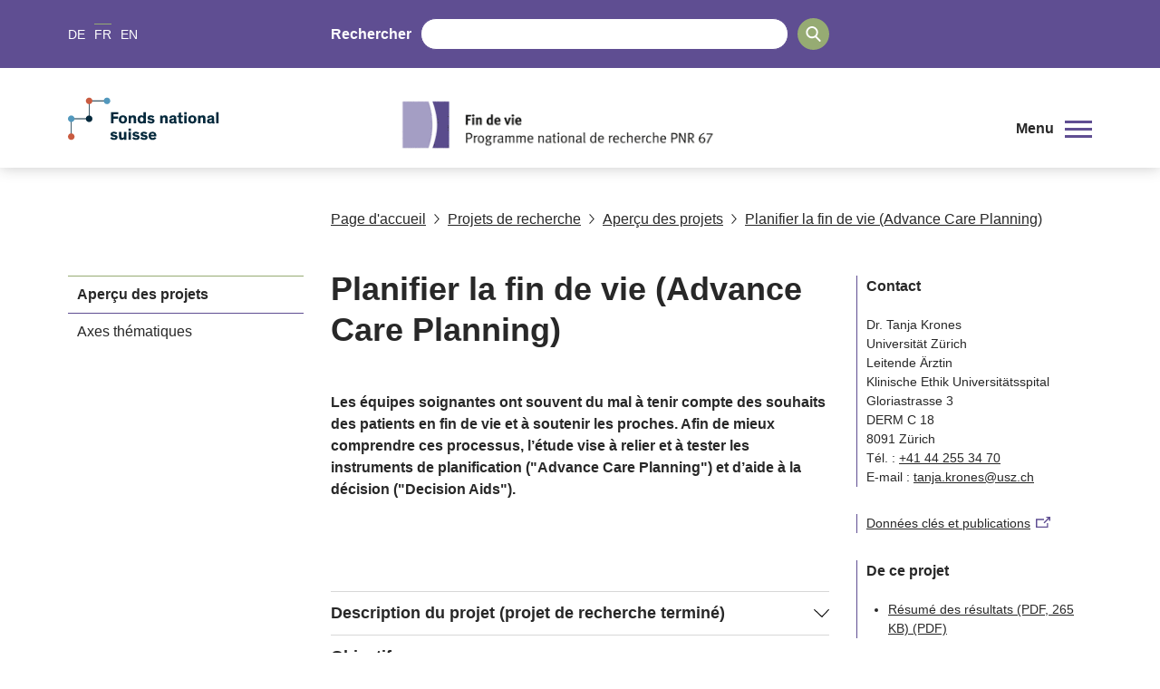

--- FILE ---
content_type: application/javascript; charset=UTF-8
request_url: https://www.nfp67.ch/_next/static/chunks/pages/%5Blang%5D/%5B...path%5D-a46ca3c7a1ab2adc.js
body_size: -27
content:
(self.webpackChunk_N_E=self.webpackChunk_N_E||[]).push([[294],{8679:function(n,u,t){(window.__NEXT_P=window.__NEXT_P||[]).push(["/[lang]/[...path]",function(){return t(7291)}])},7291:function(n,u,t){"use strict";t.r(u),t.d(u,{__N_SSP:function(){return c},default:function(){return e}});var _=t(2322);t(2784);var r=t(9667),c=!0;function e(n){return(0,_.jsx)(r.ZP,{...n})}}},function(n){n.O(0,[661,72,667,888,774,179],function(){return n(n.s=8679)}),_N_E=n.O()}]);